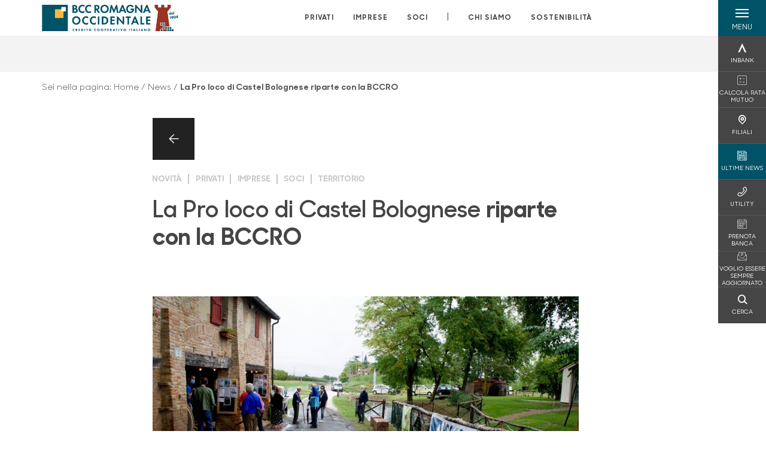

--- FILE ---
content_type: text/html; charset=utf-8
request_url: https://www.bccro.it/news/la-pro-loco-di-castel-bolognese-riparte-con-la-bccro/
body_size: 15190
content:



    <!doctype html>
    <html class="no-js" lang="it" xml:lang="it" xmlns="http://www.w3.org/1999/xhtml">
    <head>


        
    <script type="application/ld+json">
         {
         "@context": "http://schema.org",
         "@type": "NewsArticle",
        "headline": "La Pro loco di Castel Bolognese riparte con la BCCRO",
         "description": "Dopo un anno di chiusura forzata, a causa della pandemia, le attivit&#xE0; della Pro Loco di Castel Bolognese sono riprese, grazie al sostegno della BCC della Romagna Occidentale, con il concorso di poesie",
"image": "https://www.bccro.it/media/27374/festa-pignataza-proloco-castel-bolognese-2021.jpeg?width=575&height=380&v=1d8094711451e20",             "publisher": {
             "@type": "Organization",
             "name": "BCC della Romagna Occidentale",

                                 "logo": {
                                 "@type": "ImageObject",
                                 "url": "https://www.bccro.it/media/tlmbw5qk/positivo-esteso.png"
                                 }
                                 },
             "author": "BCC della Romagna Occidentale",
              "url": "https://www.bccro.it/news/la-pro-loco-di-castel-bolognese-riparte-con-la-bccro/"
             }
        </script>
    
        <script>window.dataLayer = window.dataLayer || [];</script>
            <!-- Google Tag Manager -->
            <script>
                (function (w, d, s, l, i) {
                    w[l] = w[l] || []; w[l].push({
                        'gtm.start':
                            new Date().getTime(), event: 'gtm.js'
                    }); var f = d.getElementsByTagName(s)[0],
                        j = d.createElement(s), dl = l != 'dataLayer' ? '&l=' + l : ''; j.async = true; j.src =
                            'https://www.googletagmanager.com/gtm.js?id=' + i + dl; f.parentNode.insertBefore(j, f);
                })(window, document, 'script', 'dataLayer', 'GTM-TCHHGQ4');
            </script>
            <!-- End Google Tag Manager -->

        

        <title>La Pro loco di Castel Bolognese riparte con la BCCRO - BCC della Romagna Occidentale</title>
        <meta charset="utf-8">
            <meta name="description" content="Dopo un anno di chiusura forzata, a causa della pandemia, le attivit&#xE0; della Pro Loco di Castel Bolognese sono riprese, grazie al sostegno della BCC della Romagna Occidentale, con il concorso di poesie dialettali romagnole, dal titolo &#x201C;La Pignataza&#x201D;, e con la tradizionale &#x201C;F&#xE8;sta de&#x2019; brazad&#xE8;l e del vino novello&#x201D;." />
        <meta http-equiv="X-UA-Compatible" content="IE=edge">
        <meta name="viewport" content="width=device-width,initial-scale=1">
                <meta name="google-site-verification" content="_4umhd7avcM2_0StrAGchDphuz2soNDM6RlG9IT0GiE" />

        <style>

    @font-face {
        font-family: 'Sharp Sans No1';
        src: url('/Assets/dist/fonts/SharpSansNoOne-Bold.eot');
        src: url('/Assets/dist/fonts/SharpSansNoOne-Bold.eot?#iefix') format('embedded-opentype'), url('/Assets/dist/fonts/SharpSansNoOne-Bold.woff2') format('woff2'), url('/Assets/dist/fonts/SharpSansNoOne-Bold.woff') format('woff'), url('/Assets/dist/fonts/SharpSansNoOne-Bold.ttf') format('truetype'), url('/Assets/dist/fonts/SharpSansNoOne-Bold.svg#SharpSansNoOne-Bold') format('svg');
        font-weight: bold;
        font-style: normal;
        font-display: swap;
    }

    @font-face {
        font-family: 'Sharp Sans No1';
        src: url('/Assets/dist/fonts/SharpSansNoOne-SemiBold.eot');
        src: url('/Assets/dist/fonts/SharpSansNoOne-SemiBold.eot?#iefix') format('embedded-opentype'), url('/Assets/dist/fonts/SharpSansNoOne-SemiBold.woff2') format('woff2'), url('/Assets/dist/fonts/SharpSansNoOne-SemiBold.woff') format('woff'), url('/Assets/dist/fonts/SharpSansNoOne-SemiBold.ttf') format('truetype'), url('/Assets/dist/fonts/SharpSansNoOne-SemiBold.svg#SharpSansNoOne-SemiBold') format('svg');
        font-weight: 600;
        font-style: normal;
        font-display: swap;
    }

    @font-face {
        font-family: 'Sharp Sans No1';
        src: url('/Assets/dist/fonts/SharpSansNoOne-Medium.eot');
        src: url('/Assets/dist/fonts/SharpSansNoOne-Medium.eot?#iefix') format('embedded-opentype'), url('/Assets/dist/fonts/SharpSansNoOne-Medium.woff2') format('woff2'), url('/Assets/dist/fonts/SharpSansNoOne-Medium.woff') format('woff'), url('/Assets/dist/fonts/SharpSansNoOne-Medium.ttf') format('truetype'), url('/Assets/dist/fonts/SharpSansNoOne-Medium.svg#SharpSansNoOne-Medium') format('svg');
        font-weight: 500;
        font-style: normal;
        font-display: swap;
    }

    @font-face {
        font-family: 'Sharp Sans No1';
        src: url('/Assets/dist/fonts/SharpSansNoOne-UltraThin.eot');
        src: url('/Assets/dist/fonts/SharpSansNoOne-UltraThin.eot?#iefix') format('embedded-opentype'), url('/Assets/dist/fonts/SharpSansNoOne-UltraThin.woff2') format('woff2'), url('/Assets/dist/fonts/SharpSansNoOne-UltraThin.woff') format('woff'), url('/Assets/dist/fonts/SharpSansNoOne-UltraThin.ttf') format('truetype'), url('/Assets/dist/fonts/SharpSansNoOne-UltraThin.svg#SharpSansNoOne-UltraThin') format('svg');
        font-weight: 100;
        font-style: normal;
        font-display: swap;
    }

    @font-face {
        font-family: 'Sharp Sans No1';
        src: url('/Assets/dist/fonts/SharpSansNoOne-Light.eot');
        src: url('/Assets/dist/fonts/SharpSansNoOne-Light.eot?#iefix') format('embedded-opentype'), url('/Assets/dist/fonts/SharpSansNoOne-Light.woff2') format('woff2'), url('/Assets/dist/fonts/SharpSansNoOne-Light.woff') format('woff'), url('/Assets/dist/fonts/SharpSansNoOne-Light.ttf') format('truetype'), url('/Assets/dist/fonts/SharpSansNoOne-Light.svg#SharpSansNoOne-Light') format('svg');
        font-weight: 300;
        font-style: normal;
        font-display: swap;
    }

    @font-face {
        font-family: 'Sharp Sans No1';
        src: url('/Assets/dist/fonts/SharpSansNoOne-Regular.eot');
        src: url('/Assets/dist/fonts/SharpSansNoOne-Regular.eot?#iefix') format('embedded-opentype'), url('/Assets/dist/fonts/SharpSansNoOne-Regular.woff2') format('woff2'), url('/Assets/dist/fonts/SharpSansNoOne-Regular.woff') format('woff'), url('/Assets/dist/fonts/SharpSansNoOne-Regular.ttf') format('truetype'), url('/Assets/dist/fonts/SharpSansNoOne-Regular.svg#SharpSansNoOne-Regular') format('svg');
        font-weight: normal;
        font-style: normal;
        font-display: swap;
    }
</style>

        


        
    <meta property="og:url" content="https://www.bccro.it/news/la-pro-loco-di-castel-bolognese-riparte-con-la-bccro/" />
    <meta property="og:type" content="article" />
    <meta property="og:title" content="La Pro loco di Castel Bolognese riparte con la BCCRO" />
    <meta property="og:description" content="Dopo un anno di chiusura forzata, a causa della pandemia, le attivit&#xE0; della Pro Loco di Castel Bolognese sono riprese, grazie al sostegno della BCC della Romagna Occidentale, con il concorso di poesie" />

                <meta property="og:image" content="https://www.bccro.it/media/27374/festa-pignataza-proloco-castel-bolognese-2021.jpeg?width=1200&height=630&v=1d8094711451e20" />
                

            
    <link rel="shortcut icon" type="image/x-icon" href="https://www.bccro.it/media/3481/pittogramma-positivo.png?v=3">

        <!-- styles -->


        <link rel="stylesheet" href="/Assets/dist/css/style.min.css?v=2026gen19_1152">



            <link rel="stylesheet" type="text/css" href="/css/14/BankColorStyleCss" />
            <link rel="stylesheet" href="/media/15621/custom-css-romagna-banca.css?v=2026-01-22_08-28-11-162">
        


        
        <!-- scripts -->
        <script src="/Assets/dist/js/vendor/jquery.min.js"></script>

        <script type="text/javascript">
            if (/MSIE \d|Trident.*rv:/.test(navigator.userAgent)) {
                var s = document.createElement("script");
                s.type = "text/javascript";
                s.src = "/Assets/dist/js/animate-style-fix.min.js";
                $("head").append(s);

                //custom polyfills for IE
                var polyfillScript = document.createElement("script");
                polyfillScript.type = "text/javascript";
                polyfillScript.src = "/Assets/dist/js/custom-polyfills.min.js";
                $("head").append(polyfillScript);
            }
            else {
                            var s = document.createElement("script");
                s.type = "text/javascript";
                s.src = "/Assets/dist/js/animate.min.js";
                $("head").append(s);
            }
        </script>

        <script src="/Scripts/moment.min.js"></script>
        <script src="/Scripts/moment-with-locales.min.js"></script>
        <script async src="/Assets/dist/js/vendor/date-time-picker.js"></script>
        <script async src="/Assets/dist/js/vendor/pignose.calendar.min.js"></script>
        <script async src="/Assets/dist/js/vendor/chart.min.js"></script>



        <!-- script for Accordion, refresh sidemenu area after open -->
        <script>
            'use strict';

            function setAccordionCollapseEvents(accordionId) {
                $(document).ready(function () {
                    $(accordionId).on('shown.bs.collapse',
                        function () {
                            // refresh sidemenu duration
                            refreshSidemenuDuration();
                        });
                    $(accordionId).on('hidden.bs.collapse',
                        function () {
                            // refresh sidemenu duration
                            refreshSidemenuDuration();
                        });
                });
            }
        </script>

        <script src="https://player.vimeo.com/api/player.js"></script>
        <script src="https://www.youtube.com/iframe_api"></script>


        <style>
            .rte a {
                text-decoration: underline;
            }
        </style>        
    </head>

    <body class="content-386884 template-news-page page-la-pro-loco-di-castel-bolognese-riparte-con-la-bccro page--gradient-colors" data-file-version="2026gen19_1152">

        <!-- header -->
            





<header class="no-print">

    <a href="#content" id="skipper" class="sr-only sr-only-focusable">Salta al contenuto principale</a>

    <nav class="nav__main-menu d-flex justify-content-between" aria-label="Menu Principale">
        <div class="position-relative">
            <a class="logo-link d-flex h-100 align-items-center " href="/" aria-label="Home BCC della Romagna Occidentale">
                <img height="35" class="logo px-2 py-lg-2 px-lg-0 img-fluid" src="/media/tlmbw5qk/positivo-esteso.png" alt="Logo BCC della Romagna Occidentale" />
            </a>
        </div>
        <div class="d-flex justify-content-center w-100 position-relative">
            <ul class="mb-0 p-0 position-relative h-100 d-none d-lg-flex text-center" tabindex="0" role="menu">
                            <li class="d-flex align-items-center h-100 position-relative nav__main-menu-link " role="none">
                                <a role="menuitem" href="/privati/" class="nav-size stretched-link mx-lg-2 mx-xl-3" aria-label="Apre la pagina PRIVATI">PRIVATI</a>
                            </li>
                            <li class="d-flex align-items-center h-100 position-relative nav__main-menu-link " role="none">
                                <a role="menuitem" href="/imprese/" class="nav-size stretched-link mx-lg-2 mx-xl-3" aria-label="Apre la pagina IMPRESE">IMPRESE</a>
                            </li>
                            <li class="d-flex align-items-center h-100 position-relative nav__main-menu-link " role="none">
                                <a role="menuitem" href="/soci/" class="nav-size stretched-link mx-lg-2 mx-xl-3" aria-label="Apre la pagina SOCI">SOCI</a>
                            </li>

                <li class="d-flex d-flex align-items-center h-100 position-relative" aria-hidden="true"><p class="h5 mb-0 mx-lg-2 mx-xl-3" aria-hidden="true" style="top: -2px; position: relative;">|</p></li>

                    <li role="none" class="d-flex align-items-center h-100 position-relative nav__main-menu-link ">
                        <a role="menuitem" href="/chi-siamo/" class="nav-size stretched-link mx-lg-2 mx-xl-3">CHI SIAMO</a>
                    </li>
                <li class="d-flex d-flex align-items-center h-100 position-relative nav__main-menu-link "><a href="/sostenibilita/"  class="nav-size stretched-link mx-lg-2 mx-xl-3 ">SOSTENIBILITÀ</a></li>

            </ul>
        </div>
        <div id="hamburger" class="hamburger hamburger--dx" aria-expanded="false" aria-label="Apri menu" role="button">
            <div class="hamburger-content">
                <div class="hamburger-line">
                    <span></span>
                    <span></span>
                    <span></span>
                    <span></span>
                </div>
                <span class="h6 position-absolute etichetta-menu" aria-hidden="true">MENU</span>
                <span class="h6 position-absolute etichetta-chiudi" aria-hidden="true">CHIUDI</span>
            </div>
        </div>
        <nav class="right-menu hamburger--dx right-menu--dark utility-menu" aria-label="Menu destra" tabindex="0">
            <span class="sr-only">menu destra verticale</span>
                    <div class="utility-menu__box box d-flex justify-content-center align-items-center
                          
                          ">

                        <a href="https://www.inbank.it/go/cms/08462.htm"
                             target=_blank
                            >

                            <div class="utility-menu__icon d-flex align-items-center justify-content-center flex-column w-100 h-100">
                                <p class="icon-Inbank mb-2"></p>
                                <span class="h6 text-center">INBANK</span>
                            </div>
                            <div class="utility-menu__label d-flex justify-content-end">
                                <div class="utility-menu__text d-flex justify-content-end">
                                    <span aria-hidden="true" class="h6 ">INBANK</span>
                                </div>
                            </div>
                        </a>
                    </div>
                    <div class="utility-menu__box box d-flex justify-content-center align-items-center
                          
                          ">

                        <a href="/calcola-rata/"
                            
                            >

                            <div class="utility-menu__icon d-flex align-items-center justify-content-center flex-column w-100 h-100">
                                <p class="icon-calcoli mb-2"></p>
                                <span class="h6 text-center">CALCOLA RATA MUTUO</span>
                            </div>
                            <div class="utility-menu__label d-flex justify-content-end">
                                <div class="utility-menu__text d-flex justify-content-end">
                                    <span aria-hidden="true" class="h6 ">CALCOLA RATA MUTUO</span>
                                </div>
                            </div>
                        </a>
                    </div>
                    <div class="utility-menu__box box d-flex justify-content-center align-items-center
                          
                          ">

                        <a href="/filiali/"
                            
                            >

                            <div class="utility-menu__icon d-flex align-items-center justify-content-center flex-column w-100 h-100">
                                <p class="icon-Filiali mb-2"></p>
                                <span class="h6 text-center">FILIALI</span>
                            </div>
                            <div class="utility-menu__label d-flex justify-content-end">
                                <div class="utility-menu__text d-flex justify-content-end">
                                    <span aria-hidden="true" class="h6 ">FILIALI</span>
                                </div>
                            </div>
                        </a>
                    </div>
                    <div class="utility-menu__box box d-flex justify-content-center align-items-center
                          
                          background-primary text-primary">

                        <a href="/news/"
                             target=_blank
                            >

                            <div class="utility-menu__icon d-flex align-items-center justify-content-center flex-column w-100 h-100">
                                <p class="icon-news mb-2"></p>
                                <span class="h6 text-center">ULTIME NEWS</span>
                            </div>
                            <div class="utility-menu__label d-flex justify-content-end">
                                <div class="utility-menu__text d-flex justify-content-end">
                                    <span aria-hidden="true" class="h6 background-primary text-primary">ULTIME NEWS</span>
                                </div>
                            </div>
                        </a>
                    </div>
                    <div class="utility-menu__box box d-flex justify-content-center align-items-center
                          
                          ">

                        <a href="/utility/"
                            
                            >

                            <div class="utility-menu__icon d-flex align-items-center justify-content-center flex-column w-100 h-100">
                                <p class="icon-Utility mb-2"></p>
                                <span class="h6 text-center">UTILITY</span>
                            </div>
                            <div class="utility-menu__label d-flex justify-content-end">
                                <div class="utility-menu__text d-flex justify-content-end">
                                    <span aria-hidden="true" class="h6 ">UTILITY</span>
                                </div>
                            </div>
                        </a>
                    </div>
                    <div class="utility-menu__box box d-flex justify-content-center align-items-center
                          
                          ">

                        <a href="https://bccro.prenotabanca.it/DispatchLogin.xhtml?lang=it"
                             target=_blank
                            >

                            <div class="utility-menu__icon d-flex align-items-center justify-content-center flex-column w-100 h-100">
                                <p class="icon-calendario mb-2"></p>
                                <span class="h6 text-center">PRENOTA BANCA</span>
                            </div>
                            <div class="utility-menu__label d-flex justify-content-end">
                                <div class="utility-menu__text d-flex justify-content-end">
                                    <span aria-hidden="true" class="h6 ">PRENOTA BANCA</span>
                                </div>
                            </div>
                        </a>
                    </div>
                    <div class="utility-menu__box box d-flex justify-content-center align-items-center
                          
                          ">

                        <a href="https://h5g1g.mailupclient.com/frontend/forms/Subscription.aspx?idList=18&amp;idForm=133&amp;guid=5ec7c7a8-87b8-4da0-93a2-0f2338c88b96"
                             target=_blank
                            >

                            <div class="utility-menu__icon d-flex align-items-center justify-content-center flex-column w-100 h-100">
                                <p class="icon-email mb-2"></p>
                                <span class="h6 text-center">VOGLIO ESSERE SEMPRE AGGIORNATO</span>
                            </div>
                            <div class="utility-menu__label d-flex justify-content-end">
                                <div class="utility-menu__text d-flex justify-content-end">
                                    <span aria-hidden="true" class="h6 ">VOGLIO ESSERE SEMPRE AGGIORNATO</span>
                                </div>
                            </div>
                        </a>
                    </div>
                    <div class="utility-menu__box box d-flex justify-content-center align-items-center
                          
                          ">

                        <a href="/ricerca/"
                            
                             id=Cerca>

                            <div class="utility-menu__icon d-flex align-items-center justify-content-center flex-column w-100 h-100">
                                <p class="icon-Cerca mb-2"></p>
                                <span class="h6 text-center">CERCA</span>
                            </div>
                            <div class="utility-menu__label d-flex justify-content-end">
                                <div class="utility-menu__text d-flex justify-content-end">
                                    <span aria-hidden="true" class="h6 ">CERCA</span>
                                </div>
                            </div>
                        </a>
                    </div>

        </nav>
    </nav>
    <nav class="top-menu d-none d-lg-flex justify-content-center align-items-center" aria-label="Menu secondario">
        <div class="container-fluid h-100 d-none d-lg-block">
            <div class="row h-100 align-items-center">
                <div class="col-12">
                </div>
            </div>
        </div>
    </nav>

    <div id="layer" class="layer-menu">
        <!-- layer mobile -->
        <div class="layer-menu-mobile d-block d-lg-none p-0 h-100">
            <div class="d-flex flex-column justify-content-between h-100">
                <div class="position-relative">
                    <div class="container-fluid utility-menu utility-menu-slider p-0 m-0 w-100">
                        <ul class="d-inline-flex list-unstyled m-0">
                                    <li>
                                        <a href="https://www.inbank.it/go/cms/08462.htm" class="box d-flex justify-content-center align-items-center " target=_blank>
                                            <div class="text-center">
                                                <p class="icon-Inbank mb-2"></p>
                                                <span class="h6">INBANK</span>
                                            </div>
                                        </a>
                                    </li>
                                    <li>
                                        <a href="/calcola-rata/" class="box d-flex justify-content-center align-items-center " >
                                            <div class="text-center">
                                                <p class="icon-calcoli mb-2"></p>
                                                <span class="h6">CALCOLA RATA MUTUO</span>
                                            </div>
                                        </a>
                                    </li>
                                    <li>
                                        <a href="/filiali/" class="box d-flex justify-content-center align-items-center " >
                                            <div class="text-center">
                                                <p class="icon-Filiali mb-2"></p>
                                                <span class="h6">FILIALI</span>
                                            </div>
                                        </a>
                                    </li>
                                    <li>
                                        <a href="/news/" class="box d-flex justify-content-center align-items-center " target=_blank>
                                            <div class="text-center">
                                                <p class="icon-news mb-2"></p>
                                                <span class="h6">ULTIME NEWS</span>
                                            </div>
                                        </a>
                                    </li>
                                    <li>
                                        <a href="/utility/" class="box d-flex justify-content-center align-items-center " >
                                            <div class="text-center">
                                                <p class="icon-Utility mb-2"></p>
                                                <span class="h6">UTILITY</span>
                                            </div>
                                        </a>
                                    </li>
                                    <li>
                                        <a href="https://bccro.prenotabanca.it/DispatchLogin.xhtml?lang=it" class="box d-flex justify-content-center align-items-center " target=_blank>
                                            <div class="text-center">
                                                <p class="icon-calendario mb-2"></p>
                                                <span class="h6">PRENOTA BANCA</span>
                                            </div>
                                        </a>
                                    </li>
                                    <li>
                                        <a href="https://h5g1g.mailupclient.com/frontend/forms/Subscription.aspx?idList=18&amp;idForm=133&amp;guid=5ec7c7a8-87b8-4da0-93a2-0f2338c88b96" class="box d-flex justify-content-center align-items-center " target=_blank>
                                            <div class="text-center">
                                                <p class="icon-email mb-2"></p>
                                                <span class="h6">VOGLIO ESSERE SEMPRE AGGIORNATO</span>
                                            </div>
                                        </a>
                                    </li>
                                    <li>
                                        <a href="/ricerca/" class="box d-flex justify-content-center align-items-center " >
                                            <div class="text-center">
                                                <p class="icon-Cerca mb-2"></p>
                                                <span class="h6">CERCA</span>
                                            </div>
                                        </a>
                                    </li>
                        </ul>
                    </div>
                    <div class="position-relative">
                        <div class="layer-menu-mobile-content">
                            <div class="accordion-sezioni" id="accordion-sezioni">
                                        <div class="accordion-sezioni-header" id="accordion-sezioni-heading-5365">
                                            <p class="h4">
                                                <button  data-toggle="collapse" data-target="#accordion-sezioni-collapse-5365" aria-expanded="true"
                                                        aria-controls="accordion-sezioni-collapse-5365">

                                                    Privati
                                                    <span class="icon-ctrl-right accordion-sezioni-header__icon"></span>

                                                </button>
                                            </p>
                                        </div>
                                        <div id="accordion-sezioni-collapse-5365" class="collapse col-12" role="region"
                                            aria-labelledby="accordion-sezioni-heading-5365"
                                            data-parent="#accordion-sezioni">
                                            <div class="accordion-sezioni-body">
                                                <ul class="m-0">
                                                    <!-- link home -->
                                                    <li><a class="h4" href="/privati/">Privati</a></li>

                                                            <li>
                                                                    <a href="/privati/conti-e-depositi/" class="h4">Conti</a>
                                                            </li>
                                                            <li>
                                                                    <a href="/privati/carte/" class="h4">Carte</a>
                                                            </li>
                                                            <li>
                                                                    <a href="/privati/finanziamenti/" class="h4">Finanziamenti</a>
                                                            </li>
                                                            <li>
                                                                    <a href="/privati/investimenti/" class="h4">Investimenti</a>
                                                            </li>
                                                            <li>
                                                                    <a href="/privati/previdenza/" class="h4">Previdenza</a>
                                                            </li>
                                                            <li>
                                                                    <a href="/privati/assicurazioni/" class="h4">Assicurazioni</a>
                                                            </li>
                                                            <li>
                                                                    <a href="/privati/inbank/" class="h4">Inbank</a>
                                                            </li>
                                                            <li>
                                                                    <a href="/privati/servizi/" class="h4">Servizi</a>
                                                            </li>
                                                            <li>
                                                                    <a href="/privati/convenzioni-clienti/" class="h4">Convenzioni Clienti</a>
                                                            </li>
                                                </ul>
                                            </div>
                                        </div>
                                        <div class="accordion-sezioni-header" id="accordion-sezioni-heading-5443">
                                            <p class="h4">
                                                <button  data-toggle="collapse" data-target="#accordion-sezioni-collapse-5443" aria-expanded="true"
                                                        aria-controls="accordion-sezioni-collapse-5443">

                                                    Imprese
                                                    <span class="icon-ctrl-right accordion-sezioni-header__icon"></span>

                                                </button>
                                            </p>
                                        </div>
                                        <div id="accordion-sezioni-collapse-5443" class="collapse col-12" role="region"
                                            aria-labelledby="accordion-sezioni-heading-5443"
                                            data-parent="#accordion-sezioni">
                                            <div class="accordion-sezioni-body">
                                                <ul class="m-0">
                                                    <!-- link home -->
                                                    <li><a class="h4" href="/imprese/">Imprese</a></li>

                                                            <li>
                                                                    <a href="/imprese/servizi-digitali/" class="h4">Servizi digitali</a>
                                                            </li>
                                                            <li>
                                                                    <a href="/imprese/conti-e-carte/" class="h4">Conti e carte</a>
                                                            </li>
                                                            <li>
                                                                    <a href="/imprese/finanziamenti/" class="h4">Finanziamenti</a>
                                                            </li>
                                                            <li>
                                                                    <a href="/imprese/estero/" class="h4">Estero</a>
                                                            </li>
                                                            <li>
                                                                    <a href="/imprese/investimenti/" class="h4">Investimenti</a>
                                                            </li>
                                                            <li>
                                                                    <a href="/imprese/assicurazioni/" class="h4">Assicurazioni</a>
                                                            </li>
                                                            <li>
                                                                    <a href="/imprese/pnrr/" class="h4">PNRR</a>
                                                            </li>
                                                            <li>
                                                                    <a href="/imprese/pos/" class="h4">POS</a>
                                                            </li>
                                                            <li>
                                                                    <a href="/imprese/agribusiness/" class="h4">Agribusiness</a>
                                                            </li>
                                                </ul>
                                            </div>
                                        </div>
                                        <div class="accordion-sezioni-header" id="accordion-sezioni-heading-5482">
                                            <p class="h4">
                                                <button  data-toggle="collapse" data-target="#accordion-sezioni-collapse-5482" aria-expanded="true"
                                                        aria-controls="accordion-sezioni-collapse-5482">

                                                    Soci
                                                    <span class="icon-ctrl-right accordion-sezioni-header__icon"></span>

                                                </button>
                                            </p>
                                        </div>
                                        <div id="accordion-sezioni-collapse-5482" class="collapse col-12" role="region"
                                            aria-labelledby="accordion-sezioni-heading-5482"
                                            data-parent="#accordion-sezioni">
                                            <div class="accordion-sezioni-body">
                                                <ul class="m-0">
                                                    <!-- link home -->
                                                    <li><a class="h4" href="/soci/">Soci</a></li>

                                                            <li>
                                                                    <a href="/soci/come-diventare/" class="h4">Come diventare</a>
                                                            </li>
                                                            <li>
                                                                    <a href="/soci/diritti-e-doveri/" class="h4">Diritti e Doveri</a>
                                                            </li>
                                                            <li>
                                                                    <a href="/soci/prodotti/" class="h4">Prodotti</a>
                                                            </li>
                                                            <li>
                                                                    <a href="/soci/assemblea/" class="h4">Assemblea</a>
                                                            </li>
                                                            <li>
                                                                    <a href="/soci/bcc-dialoghi/" class="h4">BCC dialoghi</a>
                                                            </li>
                                                </ul>
                                            </div>
                                        </div>
                                
                            </div>
                            <div class="accordion-sezioni" id="accordion-chi-siamo">
                                    <div class="accordion-sezioni-header" id="accordion-sezioni-heading-5489">
                                        <p class="h4">
                                            <button data-toggle="collapse" data-target="#accordion-sezioni-collapse-5489" aria-expanded="true"
                                                    aria-controls="accordion-sezioni-collapse-5489">

                                                Chi siamo
                                                <span class="icon-ctrl-right accordion-sezioni-header__icon"></span>

                                            </button>
                                        </p>

                                    </div>
                                    <div id="accordion-sezioni-collapse-5489" class="collapse col-12" role="region"
                                        aria-labelledby="accordion-sezioni-heading-5489"
                                        data-parent="#accordion-chi-siamo">
                                        <div class="accordion-sezioni-body">
                                            <ul class="m-0">
                                                <!-- link home -->
                                                <li><a class="h4" href="/chi-siamo/">Chi siamo</a></li>
                                                        <li>
                                                                <a href="/chi-siamo/risultati/" class="h4">Risultati</a>
                                                        </li>
                                                        <li>
                                                                <a href="/chi-siamo/governance/" class="h4">Governance</a>
                                                        </li>
                                                        <li>
                                                                <a href="/chi-siamo/organi-sociali-e-direzione/" class="h4">Organi sociali e Direzione</a>
                                                        </li>
                                                        <li>
                                                                <a href="/chi-siamo/iniziative/" class="h4">Iniziative</a>
                                                        </li>
                                                        <li>
                                                                <a href="/chi-siamo/codice-etico/" class="h4">Codice Etico</a>
                                                        </li>
                                                        <li>
                                                                <a href="/chi-siamo/la-nostra-storia/" class="h4">La nostra Storia</a>
                                                        </li>
                                                        <li>
                                                                <a href="/chi-siamo/ufficio-stampa/" class="h4">Ufficio Stampa</a>
                                                        </li>
                                                        <li>
                                                                <a href="/chi-siamo/terra-comune-di-bccro/" class="h4">Terra Comune di BCCRO</a>
                                                        </li>
                                                        <li>
                                                                <a href="/chi-siamo/la-carta-dei-valori-della-bccro/" class="h4">La Carta dei Valori della BCCRO</a>
                                                        </li>

                                            </ul>
                                        </div>
                                    </div>
                                <div class="menu-informativo"><a class="h4" href="/sostenibilita/" >Sostenibilità</a></div>
                            </div>
                            <div class="menu-informativo">
                                                <a class="h4" href="/news/">News</a>
                                                <a class="h4" href="/contatti/">Contatti</a>
                                                <a class="h4" href="/lavora-con-noi/">Lavora con noi</a>
                            </div>
                        </div>
                        <div class="submenu-layer">
                        </div>
                    </div>
                </div>

                <div class="container informazioni-banca">

                    <div class="row my-4">
                        <div class="col-12">
                                <p class="nome-banca h4 h-bold text-primary-2 mb-2">BCC della Romagna Occidentale</p>
                                    <p class="text-dark mb-2">
                                        Piazza Manfredo Fanti, 17 <br />
                                        48014,  Castel Bolognese,  RA,  Italia
                                    </p>
                                    <p class="text-dark d-block mb-2">
                                        Telefono:&nbsp;
0546659111                                    </p>
                                    <p class="text-dark mb-2">
                                        E-mail:&nbsp;
<a class="no-underline" href="mailto:info@bccro.it" title="e-mail">info@bccro.it</a>                                    </p>
                                    <p class="text-dark mb-2">
                                        PEC:&nbsp;
<a class="no-underline" href="mailto:segreteria.generale@postacer.romagna-occ.bcc.it" title="pec">segreteria.generale@postacer.romagna-occ.bcc.it</a>                                    </p>
                                    <ul class="list-unstyled m-0 pt-1">
                                                <li class="d-inline-block">
                                                    <a href="https://www.facebook.com/bccromagnaoccidentale/" target="_blank"
                                                       class="text-primary-2 mr-3 text-center" aria-label="pagina facebook">
                                                        <span class="icon-facebook social-icon"></span>
                                                    </a>
                                                </li>
                                                <li class="d-inline-block">
                                                    <a href="https://www.youtube.com/channel/UCv4XpX7ZVqHO6M-lDXPBYaQ" target="_blank"
                                                       class="text-primary-2 mr-3 text-center" aria-label="canale youtube">
                                                        <span class="icon-Youtube social-icon"></span>
                                                    </a>
                                                </li>
                                                <li class="d-inline-block">
                                                    <a href="https://www.instagram.com/terracomunedibccro" target="_blank"
                                                       class="text-primary-2 mr-3 text-center" aria-label="pagina instagram">
                                                        <span class="icon-instagram social-icon"></span>
                                                    </a>
                                                </li>
                                    </ul>
                        </div>
                    </div>
                </div>
            </div>
        </div>

        <!-- layer desktop -->
        <div class="container-fluid d-none d-lg-block layer-menu-desktop h-100 m-0 p-0">
            <div class="row row-cols-4 h-100">
                <div class="col col--padding d-flex flex-column justify-content-between" style="background-color: white;">
                    <ul class="layer-menu-desktop__menu p-0 m-0 nav flex-column nav-pills" id="v-pills-tab" role="menu">
                                <li role="none">
                                    <a class="h2 nav-tab-link " id="v-pills-5365-tab" role="menuitem" aria-label="Apre la pagina Privati" data-toggle="pill" href="#v-pills-5365" aria-controls="v-pills-5365">Privati</a>
                                </li>
                                <li role="none">
                                    <a class="h2 nav-tab-link " id="v-pills-5443-tab" role="menuitem" aria-label="Apre la pagina Imprese" data-toggle="pill" href="#v-pills-5443" aria-controls="v-pills-5443">Imprese</a>
                                </li>
                                <li role="none">
                                    <a class="h2 nav-tab-link " id="v-pills-5482-tab" role="menuitem" aria-label="Apre la pagina Soci" data-toggle="pill" href="#v-pills-5482" aria-controls="v-pills-5482">Soci</a>
                                </li>
                        

                        <!-- about us menu-->
                            <li class="hamburger-menu-divider bg-dark"></li>
                            <li class="layer-menu-desktop__header m-0" role="none">
                                <a class="h2 nav-tab-link "
                                   id="v-pills-5489-tab"
                                   data-toggle="pill"
                                   href="#v-pills-5489"
                                   role="menuitem"
                                   aria-label="Apre la pagina Chi siamo"
                                   aria-controls="v-pills-5489">Chi siamo</a>
                            </li>
                        <li role="menu"><a href="#v-pills-498097ab-ed28-4e31-9730-d5d31e6886d4" class="h2 nav-tab-link fake-link" id="v-pills-498097ab-ed28-4e31-9730-d5d31e6886d4-tab" data-toggle="pill" role="menuitem" aria-controls="v-pills-498097ab-ed28-4e31-9730-d5d31e6886d4-tab" data-page-url="/sostenibilita/" >Sostenibilità</a></li>
                        <!-- Links under about us-->
                            <li role="none" class="hamburger-menu-divider bg-dark"></li>
                                        <li class="layer-menu-desktop__information-menu" role="none">
                                            <a href="#v-pills-5502"
                                               class="h2 nav-tab-link active fake-link"
                                               id="v-pills-5502-tab"
                                               data-toggle="pill"
                                               role="menuitem"
                                               aria-label="Apre la pagina News"
                                               aria-controls="v-pills-5502"
                                               data-page-url="/news/">News</a>
                                        </li>
                                        <li class="layer-menu-desktop__information-menu" role="none">
                                            <a href="#v-pills-5506"
                                               class="h2 nav-tab-link  fake-link"
                                               id="v-pills-5506-tab"
                                               data-toggle="pill"
                                               role="menuitem"
                                               aria-label="Apre la pagina Contatti"
                                               aria-controls="v-pills-5506"
                                               data-page-url="/contatti/">Contatti</a>
                                        </li>
                                        <li class="layer-menu-desktop__information-menu" role="none">
                                            <a href="#v-pills-5507"
                                               class="h2 nav-tab-link  fake-link"
                                               id="v-pills-5507-tab"
                                               data-toggle="pill"
                                               role="menuitem"
                                               aria-label="Apre la pagina Lavora con noi"
                                               aria-controls="v-pills-5507"
                                               data-page-url="/lavora-con-noi/">Lavora con noi</a>
                                        </li>
                    </ul>

                    <div class="row layer-menu-desktop__bank-info mt-5">
                        <div class="col">
                            <!--bank informations-->
                                <small class="text-medium text-primary-2 d-block mb-2 layer-menu-desktop__bank-info__title">BCC della Romagna Occidentale</small>
                                    <small class="text-medium d-block mb-2">
                                        Piazza Manfredo Fanti, 17 <br />
                                        48014,  Castel Bolognese,  RA,  Italia
                                    </small>
                                    <small class="text-dark d-block pb-2">
                                        Telefono:&nbsp;
0546659111                                    </small>
                                    <small class="text-dark d-block pb-2">
                                        E-mail:&nbsp;
info@bccro.it                                    </small>
                                    <small class="text-dark d-block pb-2">
                                        PEC:&nbsp;
segreteria.generale@postacer.romagna-occ.bcc.it                                    </small>

                            <!-- social links-->
                                <ul class="p-0 mt-3">
                                            <li class="d-inline-block">
                                                <a href="https://www.facebook.com/bccromagnaoccidentale/" target="_blank" class="text-primary-2 mr-3" aria-label="pagina facebook">
                                                    <span class="icon-facebook"></span>
                                                </a>
                                            </li>
                                            <li class="d-inline-block">
                                                <a href="https://www.youtube.com/channel/UCv4XpX7ZVqHO6M-lDXPBYaQ" target="_blank" class="text-primary-2 mr-3" aria-label="canale youtube">
                                                    <span class="icon-Youtube"></span>
                                                </a>
                                            </li>
                                            <li class="d-inline-block">
                                                <a href="https://www.instagram.com/terracomunedibccro" target="_blank" class="text-primary-2 mr-3" aria-label="pagina instagram">
                                                    <span class="icon-instagram"></span>
                                                </a>
                                            </li>
                                </ul>
                        </div>
                    </div>

                    <div class="layer-menu-desktop__logo">
                        <img class="logo img-fluid" src="/media/tlmbw5qk/positivo-esteso.png" alt="Logo BCC della Romagna Occidentale" title="Logo BCC della Romagna Occidentale" aria-label="Logo BCC della Romagna Occidentale" />
                    </div>

                </div>
                <div class="col-6 col--padding bg-gray-light">
                    <!-- tabs content-->
                    <div class="tab-content" id="v-pills-tabContent">
                        <!-- Links under about us-->
                                        <div class="tab-pane active"
                                             id="v-pills-5502"
                                             role="tabpanel"
                                             aria-labelledby="v-pills-5502-tab">
                                            <p>&nbsp;</p>
                                        </div>
                                        <div class="tab-pane "
                                             id="v-pills-5506"
                                             role="tabpanel"
                                             aria-labelledby="v-pills-5506-tab">
                                            <p>&nbsp;</p>
                                        </div>
                                        <div class="tab-pane "
                                             id="v-pills-5507"
                                             role="tabpanel"
                                             aria-labelledby="v-pills-5507-tab">
                                            <p>&nbsp;</p>
                                        </div>

                                <div class="tab-pane "
                                     id="v-pills-5365"
                                     role="tabpanel"
                                     aria-labelledby="v-pills-5365-tab">
                                    <div class="container">
                                        <div class="row">
                                            <!-- products -->
                                            <div class="col-6 p-0">
                                                <ul class="p-0 m-0">
                                                                <li class="mb-3">
                                                                        <a class="h3 " href="/privati/conti-e-depositi/">Conti</a>
                                                                </li>
                                                                <li class="mb-3">
                                                                        <a class="h3 " href="/privati/carte/">Carte</a>
                                                                </li>
                                                                <li class="mb-3">
                                                                        <a class="h3 " href="/privati/finanziamenti/">Finanziamenti</a>
                                                                </li>
                                                                <li class="mb-3">
                                                                        <a class="h3 " href="/privati/investimenti/">Investimenti</a>
                                                                </li>
                                                                <li class="mb-3">
                                                                        <a class="h3 " href="/privati/previdenza/">Previdenza</a>
                                                                </li>
                                                                <li class="mb-3">
                                                                        <a class="h3 " href="/privati/assicurazioni/">Assicurazioni</a>
                                                                </li>
                                                                <li class="mb-3">
                                                                        <a class="h3 " href="/privati/inbank/">Inbank</a>
                                                                </li>
                                                                <li class="mb-3">
                                                                        <a class="h3 " href="/privati/servizi/">Servizi</a>
                                                                </li>
                                                                <li class="mb-3">
                                                                        <a class="h3 " href="/privati/convenzioni-clienti/">Convenzioni Clienti</a>
                                                                </li>
                                                </ul>
                                            </div>
                                            <!-- mondi -->
                                        </div>
                                    </div>
                                </div>
                                <div class="tab-pane "
                                     id="v-pills-5443"
                                     role="tabpanel"
                                     aria-labelledby="v-pills-5443-tab">
                                    <div class="container">
                                        <div class="row">
                                            <!-- products -->
                                            <div class="col-6 p-0">
                                                <ul class="p-0 m-0">
                                                                <li class="mb-3">
                                                                        <a class="h3 " href="/imprese/servizi-digitali/">Servizi digitali</a>
                                                                </li>
                                                                <li class="mb-3">
                                                                        <a class="h3 " href="/imprese/conti-e-carte/">Conti e carte</a>
                                                                </li>
                                                                <li class="mb-3">
                                                                        <a class="h3 " href="/imprese/finanziamenti/">Finanziamenti</a>
                                                                </li>
                                                                <li class="mb-3">
                                                                        <a class="h3 " href="/imprese/estero/">Estero</a>
                                                                </li>
                                                                <li class="mb-3">
                                                                        <a class="h3 " href="/imprese/investimenti/">Investimenti</a>
                                                                </li>
                                                                <li class="mb-3">
                                                                        <a class="h3 " href="/imprese/assicurazioni/">Assicurazioni</a>
                                                                </li>
                                                                <li class="mb-3">
                                                                        <a class="h3 " href="/imprese/pnrr/">PNRR</a>
                                                                </li>
                                                                <li class="mb-3">
                                                                        <a class="h3 " href="/imprese/pos/">POS</a>
                                                                </li>
                                                                <li class="mb-3">
                                                                        <a class="h3 " href="/imprese/agribusiness/">Agribusiness</a>
                                                                </li>
                                                </ul>
                                            </div>
                                            <!-- mondi -->
                                        </div>
                                    </div>
                                </div>
                                <div class="tab-pane "
                                     id="v-pills-5482"
                                     role="tabpanel"
                                     aria-labelledby="v-pills-5482-tab">
                                    <div class="container">
                                        <div class="row">
                                            <!-- products -->
                                            <div class="col-6 p-0">
                                                <ul class="p-0 m-0">
                                                                <li class="mb-3">
                                                                        <a class="h3 " href="/soci/come-diventare/">Come diventare</a>
                                                                </li>
                                                                <li class="mb-3">
                                                                        <a class="h3 " href="/soci/diritti-e-doveri/">Diritti e Doveri</a>
                                                                </li>
                                                                <li class="mb-3">
                                                                        <a class="h3 " href="/soci/prodotti/">Prodotti</a>
                                                                </li>
                                                                <li class="mb-3">
                                                                        <a class="h3 " href="/soci/assemblea/">Assemblea</a>
                                                                </li>
                                                                <li class="mb-3">
                                                                        <a class="h3 " href="/soci/bcc-dialoghi/">BCC dialoghi</a>
                                                                </li>
                                                </ul>
                                            </div>
                                            <!-- mondi -->
                                        </div>
                                    </div>
                                </div>

                        

                            <div class="tab-pane " id="v-pills-5489" role="tabpanel" aria-labelledby="v-pills-5489-tab">
                                <div class="container">
                                    <div class="row">
                                        <!-- about us children-->
                                        <div class="col-6 p-0">
                                            <ul class="p-0 m-0">
                                                        <li class="mb-3">
                                                                <a href="/chi-siamo/risultati/" class="h3 ">Risultati</a>
                                                        </li>
                                                        <li class="mb-3">
                                                                <a href="/chi-siamo/governance/" class="h3 ">Governance</a>
                                                        </li>
                                                        <li class="mb-3">
                                                                <a href="/chi-siamo/organi-sociali-e-direzione/" class="h3 ">Organi sociali e Direzione</a>
                                                        </li>
                                                        <li class="mb-3">
                                                                <a href="/chi-siamo/iniziative/" class="h3 ">Iniziative</a>
                                                        </li>
                                                        <li class="mb-3">
                                                                <a href="/chi-siamo/codice-etico/" class="h3 ">Codice Etico</a>
                                                        </li>
                                                        <li class="mb-3">
                                                                <a href="/chi-siamo/la-nostra-storia/" class="h3 ">La nostra Storia</a>
                                                        </li>
                                                        <li class="mb-3">
                                                                <a href="/chi-siamo/ufficio-stampa/" class="h3 ">Ufficio Stampa</a>
                                                        </li>
                                                        <li class="mb-3">
                                                                <a href="/chi-siamo/terra-comune-di-bccro/" class="h3 ">Terra Comune di BCCRO</a>
                                                        </li>
                                                        <li class="mb-3">
                                                                <a href="/chi-siamo/la-carta-dei-valori-della-bccro/" class="h3 ">La Carta dei Valori della BCCRO</a>
                                                        </li>
                                            </ul>
                                        </div>
                                    </div>
                                </div>
                            </div>

                        <div class="tab-pane" id="v-pills-498097ab-ed28-4e31-9730-d5d31e6886d4" role="tabpanel" aria-labelledby="v-pills-498097ab-ed28-4e31-9730-d5d31e6886d4-tab"><p>&nbsp;</p></div>
                    </div>
                </div>
                <div class="col col--padding layer-menu-desktop__menu-servizi" style="background-color: #515556;">
                                    <a href="https://www.inbank.it/go/cms/08462.htm" class="mb-5" target=_blank title="Inbank">
                                        <p class="h3 mb-3 text-highlight">Inbank</p>
                                        <p class="text-white">Accedi al tuo Inbank, la tua banca in un click</p>
                                        <span class="icon icon-freccia text-white" role="none"></span>
                                    </a>
                                    <a href="/calcola-rata/" class="mb-5"  title="Calcola rata mutuo">
                                        <p class="h3 mb-3 text-highlight">Calcola rata mutuo</p>
                                        <p class="text-white"></p>
                                        <span class="icon icon-freccia text-white" role="none"></span>
                                    </a>
                                    <a href="/filiali/" class="mb-5"  title="Filiali">
                                        <p class="h3 mb-3 text-highlight">Filiali</p>
                                        <p class="text-white">Accedi all&#x27;elenco completo delle filiali della banca</p>
                                        <span class="icon icon-freccia text-white" role="none"></span>
                                    </a>
                                    <a href="/news/" class="mb-5" target=_blank title="Ultime News">
                                        <p class="h3 mb-3 text-highlight">Ultime News</p>
                                        <p class="text-white">Scopri le ultime news sulla comunit&#xE0; della BCCRO</p>
                                        <span class="icon icon-freccia text-white" role="none"></span>
                                    </a>
                                    <a href="/utility/" class="mb-5"  title="Utility">
                                        <p class="h3 mb-3 text-highlight">Utility</p>
                                        <p class="text-white">Consulta tutti i numeri utili</p>
                                        <span class="icon icon-freccia text-white" role="none"></span>
                                    </a>
                                    <a href="https://bccro.prenotabanca.it/DispatchLogin.xhtml?lang=it" class="mb-5" target=_blank title="Prenota banca">
                                        <p class="h3 mb-3 text-highlight">Prenota banca</p>
                                        <p class="text-white"></p>
                                        <span class="icon icon-freccia text-white" role="none"></span>
                                    </a>
                                    <a href="https://h5g1g.mailupclient.com/frontend/forms/Subscription.aspx?idList=18&amp;idForm=133&amp;guid=5ec7c7a8-87b8-4da0-93a2-0f2338c88b96" class="mb-5" target=_blank title="Voglio essere sempre aggiornato">
                                        <p class="h3 mb-3 text-highlight">Voglio essere sempre aggiornato</p>
                                        <p class="text-white"></p>
                                        <span class="icon icon-freccia text-white" role="none"></span>
                                    </a>
                </div>
            </div>
        </div>

    </div>

    <div id="scrollProgressContainer">
        <div id="scrollProgressBar"></div>
    </div>

</header>

<section class="print pt-5 pb-3">
    <div class="container-fuid">
        <div class="container container-custom-width">
            <img class="logo img-fluid" src="/media/tlmbw5qk/positivo-esteso.png" alt="Logo BCC della Romagna Occidentale" title="Logo BCC della Romagna Occidentale" aria-label="Logo BCC della Romagna Occidentale" />
        </div>
    </div>
</section>

<script>
    'use strict';

    (function ($) {
        $(function () {
            $(document).ready(function () {
                var $navBar = $('#user-area-menu');

                if ($navBar && $navBar.length > 0) {
                    $('body').addClass('has-user-area-menu');
                }
            });
        });
        $(document).ready(function () {
            $("#skipper").click(function () {
                var href = $($(this).attr("href"));
                var targetElement = $(href);
                targetElement.attr('tabindex', '-1');
                targetElement.focus();

            });
        });

    })(jQuery);
</script>


        <section id="content" role="main">
                    <div class="container-fluid d-lg-block container-breadcrumb">
                        <div class="container container-custom-width ">
                            <div class="row">
                                <div class="col-12 text-left pl-0">
                                    <div class="pt-2 pr-lg-5">
                                            <div class="p breadcrumb-cms mt-2 mb-3">
       Sei nella pagina:
                <a href="/" class="p">Home</a>
                <span aria-hidden="true"> / </span><a href="/news/" class="p">News</a>
        <span aria-hidden="true"> / </span>
        <strong>La Pro loco di Castel Bolognese riparte con la BCCRO</strong>
    </div>

                                    </div>
                                </div>
                            </div>
                        </div>
                    </div>
            
<section>
    <div class="news_page">


        <div class="container container-custom-width pb-5">

            <div class="row pr-lg-5 pb-3 pb-md-5 justify-content-md-center">

                <div class="col-12 col-lg-9 col-xl-8 my-2 my-lg-4 d-flex align-items-center">
                        <div class="back-button-container">
                            <div role="button" class="btn-backto_news" onclick="backToNews()" aria-label="torna alle news">
                                <span role="presentation" class="icon-freccia-left"></span>
                            </div>
                        </div>
                </div>



                    <div class="col-12 col-lg-9 col-xl-8 mb-3">
                        <div class="news-categories  d-flex flex-wrap" style="color: #595959;">

                                    <span class="news-categories__category  h5 font-weight-bold mb-2">
                                        Novit&#xE0;
                                    </span>
                                    <span class="news-categories__category  h5 font-weight-bold mb-2">
                                        Privati
                                    </span>
                                    <span class="news-categories__category  h5 font-weight-bold mb-2">
                                        Imprese
                                    </span>
                                    <span class="news-categories__category  h5 font-weight-bold mb-2">
                                        Soci
                                    </span>
                                    <span class="news-categories__category  h5 font-weight-bold mb-2">
                                        Territorio
                                    </span>
                        </div>
                    </div>
                <div class="col-10 col-md-12 col-lg-9 col-xl-8 pb-5">
                    <h1 class="h1 pb-4 font-weight-bold">
                        <strong>La Pro loco di Castel Bolognese</strong> riparte con la BCCRO
                    </h1>

                </div>


                    <div class="col-12 col-lg-9 col-xl-8 pb-2">
                                <img class="img-fluid lazyimage w-100" src="/media/27374/festa-pignataza-proloco-castel-bolognese-2021.jpeg?width=1170&height=650&v=1d8094711451e20&quality=30" alt="Festa Pignataza Proloco Castel Bolognese 2021" data-image-path="/media/27374/festa-pignataza-proloco-castel-bolognese-2021.jpeg?width=1170&height=650&v=1d8094711451e20" />

                    </div>
            </div>
            <!-- content -->
            <div class="row pr-lg-5 justify-content-md-center">

                <div class="col-12 col-lg-9 col-xl-8">
                    <div class="p  rte-property">
                        <p style="text-align: justify;">Dopo un anno di chiusura forzata, a causa della pandemia, le attività della Pro Loco di Castel Bolognese sono riprese, grazie al sostegno della BCC della Romagna Occidentale, con il concorso di poesie dialettali romagnole, dal titolo “La Pignataza”, e con la tradizionale “Fèsta de’ brazadèl e del vino novello”. Una tradizione che si rinnova da venticinque edizioni e che ha sempre visto la BCCRO al fianco dell’associazione.</p>
<p style="text-align: justify;"> </p>
<p style="text-align: justify;">“<em>Gli eventi organizzati abitualmente dalla Pro loco sono numerosi</em> - <strong>racconta Daniele Bambi, presidente dell’associazione</strong> -, <em>così come le attività delle altre associazioni del territorio che ci vedono coinvolti indirettamente. Questo crea partecipazione e coesione sociale, così come si è visto anche durante i periodi di lockdown, durante i quali in tanti, senza nulla chiedere, si sono mossi per dare una mano alla città e alle famiglie. In tutto ciò il ruolo della BCC della Romagna Occidentale, che da sempre è al nostro fianco, è quello di rafforzare questi legami dando sicurezza economica al volontariato e offrendo la propria presenza durante le attività comunitarie. Il legame della banca con la città è molto forte e si percepisce</em>”.</p>
<p style="text-align: justify;"> </p>
<p style="text-align: justify;">“<em>Riteniamo molto importante quanto è stato fatto in questi mesi per offrire alla città delle occasioni di ritrovo e di svago, in questi tempi decisamente incerti e non privi di preoccupazioni a causa del perdurare della minaccia pandemica. L’impegno di tanti castellani ha mostrato la voglia di tenere viva la socialità. Sono aspetti valoriali importanti e identitari di una comunità coesa e forte alla quale, come BCC locale che qui ha la sua sede principale, siamo orgogliosi di appartenere</em>”, <strong>afferma Luigi Cimatti, presidente della BCC della Romagna Occidentale</strong>.</p>
                    </div>
                </div>
            </div>




            <div class="row py-5 pr-lg-5 justify-content-md-center">
                <div class="col-12 col-lg-9 col-xl-8">
                    <div class="d-flex justify-content-between">
                        <div class="d-flex flex-wrap">
                        </div>
                            <div class="no-print">
                                

<div class="social-share-buttons py-2">
    <div class="main-btn h5"><i role="button" aria-label="pulsante icone social" tabindex="0" aria-expanded="false" class="icon-share"></i>share</div>
    <div class="social-btns" style="display: none;">
        <ul class="social-links">
            <li>
                <a id="share-facebook" tabindex="-1" href="https://www.facebook.com/sharer.php?u=https://www.bccro.it/news/la-pro-loco-di-castel-bolognese-riparte-con-la-bccro/" class="icon-facebook social-icon" target="_blank" title="facebook" aria-label="Condividi su facebook">
                </a>
            </li>
            <li>
                <a id="share-twitter" tabindex="-1" href="https://twitter.com/intent/tweet?url=https://www.bccro.it/news/la-pro-loco-di-castel-bolognese-riparte-con-la-bccro/&text=&hashtags=" class="icon-Twitter social-icon" target="_blank" title="Twitter" aria-label="Condividi su Twitter">
                </a>
            </li>
            <li>
                <a id="share-linkedin" tabindex="-1" href="https://www.linkedin.com/shareArticle?mini=true&url=https://www.bccro.it/news/la-pro-loco-di-castel-bolognese-riparte-con-la-bccro/&title=&summary=&source=" class="icon-linkedin social-icon" target="_blank" title="linkedin" aria-label="Condividi su Linkedin">
                </a>
            </li>
        </ul>
    </div>
</div>
                            </div>
                    </div>
                </div>
            </div>

            <!-- original page grid-->

            <!-- grid of reference content (the current page)-->
            
        </div>
    </div>
</section>


    <section class="py-3 py-lg-5">
        <div class="container container-custom-width pb-5 bannerLayout">
            <div class="row row-eq-height">
                <div class="col-12">
                    <h2 class="font-weight-bold pb-5">Ti potrebbe interessare anche:</h2>
                </div>
                    <div class="col-12 col-lg-6 col-xl-4 pb-4">

                        <a class="stretched-link" href="/news/nel-2025-abbiamo-acquistato-il-100-dellenergia-da-fonti-rinnovabili/" aria-label="/news/nel-2025-abbiamo-acquistato-il-100-dellenergia-da-fonti-rinnovabili/">
                            <span class="sr-only">/news/nel-2025-abbiamo-acquistato-il-100-dellenergia-da-fonti-rinnovabili/</span>
                        </a>

                        <div class="bg-gray-light h-100 position-relative d-flex flex-column justify-content-between">


                            <div class="px-4 py-4 py-lg-5 d-flex flex-column justify-content-center">
                                    <div class="h3 mb-3 pb-1 ellipse-text">
                                        <p>Nel 2025 abbiamo acquistato il 100% dell'energia da <strong>fonti rinnovabili</strong></p>
                                    </div>
                                    <div class="ellipse-text"><p>Il nostro impegno per la sostenibilità ambientale, diventando punto di riferimento per un territorio comune.</p>
<p>&nbsp;</p></div>
                            </div>

                            <div class="d-flex justify-content-end">
                                <div class="arrow-link" role="button" aria-label="Scopri di più" tabindex="0">
                                    <span class="icon-freccia" role="presentation"></span>
                                </div>
                            </div>
                        </div>
                    </div>
                    <div class="col-12 col-lg-6 col-xl-4 pb-4">

                        <a class="stretched-link" href="/news/pro-loco-di-dozza-un-anno-di-eventi-per-valorizzare-il-borgo-con-il-sostegno-della-bcc-romagna-occidentale/" aria-label="/news/pro-loco-di-dozza-un-anno-di-eventi-per-valorizzare-il-borgo-con-il-sostegno-della-bcc-romagna-occidentale/">
                            <span class="sr-only">/news/pro-loco-di-dozza-un-anno-di-eventi-per-valorizzare-il-borgo-con-il-sostegno-della-bcc-romagna-occidentale/</span>
                        </a>

                        <div class="bg-gray-light h-100 position-relative d-flex flex-column justify-content-between">


                            <div class="px-4 py-4 py-lg-5 d-flex flex-column justify-content-center">
                                    <div class="h3 mb-3 pb-1 ellipse-text">
                                        <p>Pro Loco di Dozza: un anno di eventi per valorizzare il borgo, con il sostegno della BCC Romagna Occidentale</p>
                                    </div>
                            </div>

                            <div class="d-flex justify-content-end">
                                <div class="arrow-link" role="button" aria-label="Scopri di più" tabindex="0">
                                    <span class="icon-freccia" role="presentation"></span>
                                </div>
                            </div>
                        </div>
                    </div>
                    <div class="col-12 col-lg-6 col-xl-4 pb-4">

                        <a class="stretched-link" href="/news/psicomotricita-e-inclusione-il-sostegno-della-bcc-romagna-occidentale-alla-scuola-don-luciano-sarti/" aria-label="/news/psicomotricita-e-inclusione-il-sostegno-della-bcc-romagna-occidentale-alla-scuola-don-luciano-sarti/">
                            <span class="sr-only">/news/psicomotricita-e-inclusione-il-sostegno-della-bcc-romagna-occidentale-alla-scuola-don-luciano-sarti/</span>
                        </a>

                        <div class="bg-gray-light h-100 position-relative d-flex flex-column justify-content-between">


                            <div class="px-4 py-4 py-lg-5 d-flex flex-column justify-content-center">
                                    <div class="h3 mb-3 pb-1 ellipse-text">
                                        <p>Psicomotricità e inclusione: il sostegno della BCC Romagna Occidentale alla scuola "Don Luciano Sarti"</p>
                                    </div>
                            </div>

                            <div class="d-flex justify-content-end">
                                <div class="arrow-link" role="button" aria-label="Scopri di più" tabindex="0">
                                    <span class="icon-freccia" role="presentation"></span>
                                </div>
                            </div>
                        </div>
                    </div>
            </div>
        </div>
    </section>
    <script type="text/javascript">
        function backToNews() {

            var url = window.location.href;
            url = url.substring(0, url.length - 1);
            var the_arr = url.split('/');
            the_arr.pop();
            var backurl = the_arr.join('/');
            console.log(backurl);
            window.location.href = backurl;
        }
    </script>

<script async defer src="https://connect.facebook.net/en_US/sdk.js#xfbml=1&amp;version=v3.2"></script>


        </section>

            <!-- banner inbank -->
            
    <div id="banner-inbank"
         class="banner-inbank container-fluid d-lg-none "
         data-activate-scroll="True">
        <div class="container h-100">
            <div class="row h-100 align-items-center justify-content-center">
                <div class="col-12 text-center">
                    <a href="https://www.inbank.it/go/cms/08462.htm" target="_blank" class="d-flex justify-content-center align-items-center">
                        <div class="inbank-icon mr-3">
                            <!-- Generated by IcoMoon.io -->
<svg version="1.1" xmlns="http://www.w3.org/2000/svg" width="29" height="32" viewBox="0 0 29 32">
<path d="M14.396 0.408l-13.613 30.316h5.262l8.518-18.624 8.017 18.624h5.679z"></path>
</svg>

                        </div>
                        <span style="margin-bottom: 2px;">
                            Inbank
                        </span>
                        <span class="icon-freccia icon-primary"></span>
                    </a>
                </div>
            </div>
        </div>
    </div>


        <!-- footer -->
        <footer class="no-print">
            



<section class="footer__banners mt-3 mt-lg-4 mt-xl-5" id="link-utili">
    <div class="container container-custom-width pt-5 pb-5">
        <div class="row">
            <div class="col-12">
                <h2 class="h1 text-left mb-3 mb-lg-4 mb-xl-5 text-primary pt-1 pb-3">
Come possiamo <strong>aiutarti</strong>?                </h2>
            </div>
        </div>

        <div class="row">
                        <div class="col-4 mb-4">
                            <div class="footer__banner  h-100 position-relative p-2 p-lg-4  ">

                                    <a href="/filiali/"
                                       class="stretched-link"
                                       aria-label="Accedi all&#x27; elenco completo delle filiali della banca."
                                       title="Accedi all&#x27; elenco completo delle filiali della banca."
                                       style="z-index:1;">
                                         <span class="sr-only">
											Accedi all&#x27; elenco completo delle filiali della banca.
                                         </span>
                                   </a>

                                <div class="footer__banner-content  position-relative h-100  d-flex flex-column">

                                    <div class="row">
                                        <div class="col-12 d-flex flex-column justify-content-center  flex-lg-row justify-content-lg-start align-items-lg-center">
                                            <div class="text-center pt-2 pt-lg-0">
                                                <span class="footer__banner-icon icon-Filiali" role="presentation"></span>
                                            </div>

                                            <div class="text-center text-lg-left pt-3 pt-lg-0 pl-lg-4">
                                                <p class="footer__banner-tag">Trova la filiale</p>
                                            </div>

                                        </div>
                                    </div>

                                    <div class="row d-none d-lg-flex">
                                        <div class="col-12">
                                            <h3 class="py-3">
                                                Accedi all'<strong>elenco completo</strong> delle <strong>filiali</strong> della banca.
                                            </h3>
                                        </div>
                                    </div>


                                    <div class="row h-100 d-none d-lg-flex">
                                        <div class="col-12 h-100">
                                            <div class="h-100 text-center text-lg-left d-flex flex-column justify-content-end"
                                                 id="banner_footer_0">
                                                    <div class="btn-area">
                                                        <button class="btn btn-default"
                                                                title="Elenco Filiali">
                                                            Elenco Filiali
                                                        </button>
                                                    </div>
                                            </div>
                                        </div>
                                    </div>
                                </div>

                            </div>
                        </div>
                        <div class="col-4 mb-4">
                            <div class="footer__banner  h-100 position-relative p-2 p-lg-4  ">

                                    <a href="/contatti/"
                                       class="stretched-link"
                                       aria-label="Hai bisogno di assistenza immediata? Contattaci !"
                                       title="Hai bisogno di assistenza immediata? Contattaci !"
                                       style="z-index:1;">
                                         <span class="sr-only">
											Hai bisogno di assistenza immediata? Contattaci !
                                         </span>
                                   </a>

                                <div class="footer__banner-content  position-relative h-100  d-flex flex-column">

                                    <div class="row">
                                        <div class="col-12 d-flex flex-column justify-content-center  flex-lg-row justify-content-lg-start align-items-lg-center">
                                            <div class="text-center pt-2 pt-lg-0">
                                                <span class="footer__banner-icon icon-Utility" role="presentation"></span>
                                            </div>

                                            <div class="text-center text-lg-left pt-3 pt-lg-0 pl-lg-4">
                                                <p class="footer__banner-tag">Contatto diretto</p>
                                            </div>

                                        </div>
                                    </div>

                                    <div class="row d-none d-lg-flex">
                                        <div class="col-12">
                                            <h3 class="py-3">
                                                Hai bisogno di <strong>assistenza</strong> immediata? <strong>Contattaci</strong>!
                                            </h3>
                                        </div>
                                    </div>


                                    <div class="row h-100 d-none d-lg-flex">
                                        <div class="col-12 h-100">
                                            <div class="h-100 text-center text-lg-left d-flex flex-column justify-content-end"
                                                 id="banner_footer_1">
                                                    <div class="btn-area">
                                                        <button class="btn btn-default"
                                                                title="Contattaci">
                                                            Contattaci
                                                        </button>
                                                    </div>
                                            </div>
                                        </div>
                                    </div>
                                </div>

                            </div>
                        </div>
                        <div class="col-4 mb-4">
                            <div class="footer__banner  h-100 position-relative p-2 p-lg-4  footer__banner--secondary">

                                    <a href="/trasparenza/"
                                       class="stretched-link"
                                       aria-label="Hai bisogno di alcuni documenti ? Vai alla pagina della trasparenza ."
                                       title="Hai bisogno di alcuni documenti ? Vai alla pagina della trasparenza ."
                                       style="z-index:1;">
                                         <span class="sr-only">
											Hai bisogno di alcuni documenti ? Vai alla pagina della trasparenza .
                                         </span>
                                   </a>

                                <div class="footer__banner-content  position-relative h-100  d-flex flex-column">

                                    <div class="row">
                                        <div class="col-12 d-flex flex-column justify-content-center  flex-lg-row justify-content-lg-start align-items-lg-center">
                                            <div class="text-center pt-2 pt-lg-0">
                                                <span class="footer__banner-icon icon-trasparenza_2" role="presentation"></span>
                                            </div>

                                            <div class="text-center text-lg-left pt-3 pt-lg-0 pl-lg-4">
                                                <p class="footer__banner-tag">Trasparenza</p>
                                            </div>

                                        </div>
                                    </div>

                                    <div class="row d-none d-lg-flex">
                                        <div class="col-12">
                                            <h3 class="py-3">
                                                Hai bisogno di alcuni <strong>documenti</strong>? Vai alla pagina della <strong>trasparenza</strong>.
                                            </h3>
                                        </div>
                                    </div>


                                    <div class="row h-100 d-none d-lg-flex">
                                        <div class="col-12 h-100">
                                            <div class="h-100 text-center text-lg-left d-flex flex-column justify-content-end"
                                                 id="banner_footer_2">
                                                    <div class="btn-area">
                                                        <button class="btn btn-outline-white-text-dark"
                                                                title="Trasparenza">
                                                            Trasparenza
                                                        </button>
                                                    </div>
                                            </div>
                                        </div>
                                    </div>
                                </div>

                            </div>
                        </div>
        </div>
    </div>
</section>
<!-- footer with links -->
<section class="section-footer">

    <!-- site navigation -->
    <div class="container-fluid change-background-logo footer pb-0 pb-lg-5 position-relative">

        <div class="row pb-5 pb-lg-2 mb-lg-0 logo-container justify-content-center">
            <div class="col-12 text-center">
                <img height="50" class="logo-footer img-fluid"
                     src="/media/tlmbw5qk/positivo-esteso.png"
                     alt="Logo BCCRO">
            </div>
        </div>

        <div class="d-none d-lg-block">
            <div class="mt-5 pb-4 row">
                <!-- Home pages -->
                        <div class="col-lg-2">
                            <ul class="links">
                                <li class="mb-2">
                                    <a href="/privati/" class="head-link">
                                        Privati
                                    </a>
                                </li>
                                        <li>
                                            <a href="/privati/conti-e-depositi/">Conti</a>
                                        </li>
                                        <li>
                                            <a href="/privati/carte/">Carte</a>
                                        </li>
                                        <li>
                                            <a href="/privati/finanziamenti/">Finanziamenti</a>
                                        </li>
                                        <li>
                                            <a href="/privati/investimenti/">Investimenti</a>
                                        </li>
                                        <li>
                                            <a href="/privati/previdenza/">Previdenza</a>
                                        </li>
                                        <li>
                                            <a href="/privati/assicurazioni/">Assicurazioni</a>
                                        </li>
                                        <li>
                                            <a href="/privati/inbank/">Inbank</a>
                                        </li>
                                        <li>
                                            <a href="/privati/servizi/">Servizi</a>
                                        </li>
                                        <li>
                                            <a href="/privati/convenzioni-clienti/">Convenzioni Clienti</a>
                                        </li>
                            </ul>
                        </div>
                        <div class="col-lg-2">
                            <ul class="links">
                                <li class="mb-2">
                                    <a href="/imprese/" class="head-link">
                                        Imprese
                                    </a>
                                </li>
                                        <li>
                                            <a href="/imprese/servizi-digitali/">Servizi digitali</a>
                                        </li>
                                        <li>
                                            <a href="/imprese/conti-e-carte/">Conti e carte</a>
                                        </li>
                                        <li>
                                            <a href="/imprese/finanziamenti/">Finanziamenti</a>
                                        </li>
                                        <li>
                                            <a href="/imprese/estero/">Estero</a>
                                        </li>
                                        <li>
                                            <a href="/imprese/investimenti/">Investimenti</a>
                                        </li>
                                        <li>
                                            <a href="/imprese/assicurazioni/">Assicurazioni</a>
                                        </li>
                                        <li>
                                            <a href="/imprese/pnrr/">PNRR</a>
                                        </li>
                                        <li>
                                            <a href="/imprese/pos/">POS</a>
                                        </li>
                                        <li>
                                            <a href="/imprese/agribusiness/">Agribusiness</a>
                                        </li>
                            </ul>
                        </div>
                        <div class="col-lg-2">
                            <ul class="links">
                                <li class="mb-2">
                                    <a href="/soci/" class="head-link">
                                        Soci
                                    </a>
                                </li>
                                        <li>
                                            <a href="/soci/come-diventare/">Come diventare</a>
                                        </li>
                                        <li>
                                            <a href="/soci/diritti-e-doveri/">Diritti e Doveri</a>
                                        </li>
                                        <li>
                                            <a href="/soci/prodotti/">Prodotti</a>
                                        </li>
                                        <li>
                                            <a href="/soci/assemblea/">Assemblea</a>
                                        </li>
                                        <li>
                                            <a href="/soci/bcc-dialoghi/">BCC dialoghi</a>
                                        </li>
                            </ul>
                        </div>
                <!-- About Us -->
                        <div class="col-lg-2">
                            <ul class="links">
                                <li class="mb-2">
                                    <a href="/chi-siamo/" class="head-link">
                                        Chi siamo
                                    </a>
                                </li>
                                        <li>
                                            <a href="/chi-siamo/risultati/">Risultati</a>
                                        </li>
                                        <li>
                                            <a href="/chi-siamo/governance/">Governance</a>
                                        </li>
                                        <li>
                                            <a href="/chi-siamo/organi-sociali-e-direzione/">Organi sociali e Direzione</a>
                                        </li>
                                        <li>
                                            <a href="/chi-siamo/iniziative/">Iniziative</a>
                                        </li>
                                        <li>
                                            <a href="/chi-siamo/codice-etico/">Codice Etico</a>
                                        </li>
                                        <li>
                                            <a href="/chi-siamo/la-nostra-storia/">La nostra Storia</a>
                                        </li>
                                        <li>
                                            <a href="/chi-siamo/ufficio-stampa/">Ufficio Stampa</a>
                                        </li>
                                        <li>
                                            <a href="/chi-siamo/terra-comune-di-bccro/">Terra Comune di BCCRO</a>
                                        </li>
                                        <li>
                                            <a href="/chi-siamo/la-carta-dei-valori-della-bccro/">La Carta dei Valori della BCCRO</a>
                                        </li>
                            </ul>
                        </div>
            </div>
        </div>

    </div>
    <!-- site navigation end -->
    <!-- site informative section -->
    <div class="footer pb-sm-5 pb-md-2 pb-lg-3 container-fluid d-none d-md-block  footer--dark">
        <div class="row mb-4">
            <div class="col-12 col-xl-6">
                <div class="row">
                            <div class="col-6">
                                <ul class="links mb-0 mb-md-3 mt-3">
                                    <li class="mb-2 p-0">
                                        <span class="h5 head-link">
Informazioni                                            &nbsp;
                                        </span>
                                    </li>
                                                    <li>
                                                        <a href="/dati-societari/" class="text-secondary">Dati societari <span class="sr-only"></span></a>

                                                    </li>
                                                    <li>
                                                        <a href="/chi-siamo/risultati/" target="" class="text-secondary">Risultati <span class="sr-only">Apre una nuova finestra</span></a>

                                                    </li>
                                                    <li>
                                                        <a href="/chi-siamo/governance/" class="text-secondary">Governance <span class="sr-only"></span></a>

                                                    </li>
                                                    <li>
                                                        <a href="/trasparenza/" class="text-secondary">Trasparenza <span class="sr-only"></span></a>

                                                    </li>
                                                    <li>
                                                        <a href="/privacy/" class="text-secondary">Privacy <span class="sr-only"></span></a>

                                                    </li>
                                                    <li>
                                                        <a href="/mifid/" class="text-secondary">Mifid <span class="sr-only"></span></a>

                                                    </li>
                                                    <li>
                                                        <a href="/normativa/" class="text-secondary">Normativa <span class="sr-only"></span></a>

                                                    </li>
                                                    <li>
                                                        <a href="/lavora-con-noi/" class="text-secondary">Lavora con noi <span class="sr-only"></span></a>

                                                    </li>
                                                    <li>
                                                        <a href="/accessibilita/" class="text-secondary">Accessibilit&#xE0; <span class="sr-only"></span></a>

                                                    </li>
                                                    <li>
                                                        <a href="/cookie/" class="text-secondary">Cookie <span class="sr-only"></span></a>

                                                    </li>
                                                    <li>
                                                        <a href="/reclami/" class="text-secondary">Reclami e Risoluzione delle controversie <span class="sr-only"></span></a>

                                                    </li>
                                                    <li>
                                                        <a href="/nuovo-default/" class="text-secondary">Nuova definizione di default <span class="sr-only"></span></a>

                                                    </li>
                                </ul>
                            </div>
                            <div class="col-6">
                                <ul class="links mb-0 mb-md-3 mt-3">
                                    <li class="mb-2 p-0">
                                        <span class="h5 head-link">
                                            &nbsp;
                                        </span>
                                    </li>
                                                    <li>
                                                        <a href="https://www.fondidigaranzia.it/" target="_blank" class="text-secondary">Fondo di Garanzia per le PMI <span class="sr-only">Apre una nuova finestra</span></a>

                                                    </li>
                                                    <li>
                                                        <a href="https://www.acf.consob.it/" target="_blank" class="text-secondary">Arbitro Controversie Finanziarie <span class="sr-only">Apre una nuova finestra</span></a>

                                                    </li>
                                                    <li>
                                                        <a href="https://h5g1g.mailupclient.com/frontend/forms/Subscription.aspx?idList=18&amp;idForm=133&amp;guid=5ec7c7a8-87b8-4da0-93a2-0f2338c88b96" target="_blank" class="text-secondary">Newsletter <span class="sr-only">Apre una nuova finestra</span></a>

                                                    </li>
                                                    <li>
                                                        <a href="/sicurezza-web/" class="text-secondary">Sicurezza web <span class="sr-only"></span></a>

                                                    </li>
                                                    <li>
                                                        <a href="/le-guide-assicurative-in-parole-semplici/" class="text-secondary">Le Guide assicurative in parole semplici <span class="sr-only"></span></a>

                                                    </li>
                                                    <li>
                                                        <a href="/firma-elettronica-avanzata/" class="text-secondary">Firma Elettronica Avanzata <span class="sr-only"></span></a>

                                                    </li>
                                                    <li>
                                                        <a href="/note-legali/" class="text-secondary">Note legali <span class="sr-only"></span></a>

                                                    </li>
                                                    <li>
                                                        <a href="/avviso-alla-clientela/" class="text-secondary">Avviso alla Clientela <span class="sr-only"></span></a>

                                                    </li>
                                                    <li>
                                                        <a href="https://www.inbank.it/go/cms/99999.htm?cmsPage=4d248cdd-57a1-4706-b702-692f772bf3ff" target="" class="text-secondary">PSD2 &#x2013; OPEN BANKING <span class="sr-only">Apre una nuova finestra</span></a>

                                                    </li>
                                                    <li>
                                                        <a href="/whistleblowing/" target="_blank" class="text-secondary">Whistleblowing <span class="sr-only">Apre una nuova finestra</span></a>

                                                    </li>
                                                    <li>
                                                        <a href="/riforma-tassi-ibor/" class="text-secondary">Riforma tassi IBOR <span class="sr-only"></span></a>

                                                    </li>
                                                    <li>
                                                        <a href="/disconoscimento-operazioni-di-pagamento/" class="text-secondary">Disconoscimento operazioni di pagamento <span class="sr-only"></span></a>

                                                    </li>
                                                    <li>
                                                        <a href="/codice-appalti/" class="text-secondary">Codice appalti <span class="sr-only"></span></a>

                                                    </li>
                                </ul>
                            </div>
                    <div class="col-sm-12 d-block d-md-none">
                        <a class="btn dropdown-toggle responsive-dropdown w-100" data-toggle="collapse" href="#footerCollapse" aria-controls="footerCollapse" role="button" aria-expanded="false">
                            <span class="h5 head-link ml-n4 text-left pt-3">Informazioni</span>
                        </a>
                        <div class="dropdown">
                            <div class="collapse" id="footerCollapse">
                                                <a href="/dati-societari/" class="pl-2">Dati societari<span class="sr-only"></span></a>
                                                <a href="/chi-siamo/risultati/" class="pl-2" target="">Risultati<span class="sr-only">Apre una nuova finestra</span></a>
                                                <a href="/chi-siamo/governance/" class="pl-2">Governance<span class="sr-only"></span></a>
                                                <a href="/trasparenza/" class="pl-2">Trasparenza<span class="sr-only"></span></a>
                                                <a href="/privacy/" class="pl-2">Privacy<span class="sr-only"></span></a>
                                                <a href="/mifid/" class="pl-2">Mifid<span class="sr-only"></span></a>
                                                <a href="/normativa/" class="pl-2">Normativa<span class="sr-only"></span></a>
                                                <a href="/lavora-con-noi/" class="pl-2">Lavora con noi<span class="sr-only"></span></a>
                                                <a href="/accessibilita/" class="pl-2">Accessibilit&#xE0;<span class="sr-only"></span></a>
                                                <a href="/cookie/" class="pl-2">Cookie<span class="sr-only"></span></a>
                                                <a href="/reclami/" class="pl-2">Reclami e Risoluzione delle controversie<span class="sr-only"></span></a>
                                                <a href="/nuovo-default/" class="pl-2">Nuova definizione di default<span class="sr-only"></span></a>
                                                <a href="https://www.fondidigaranzia.it/" class="pl-2" target="_blank">Fondo di Garanzia per le PMI<span class="sr-only">Apre una nuova finestra</span></a>
                                                <a href="https://www.acf.consob.it/" class="pl-2" target="_blank">Arbitro Controversie Finanziarie<span class="sr-only">Apre una nuova finestra</span></a>
                                                <a href="https://h5g1g.mailupclient.com/frontend/forms/Subscription.aspx?idList=18&amp;idForm=133&amp;guid=5ec7c7a8-87b8-4da0-93a2-0f2338c88b96" class="pl-2" target="_blank">Newsletter<span class="sr-only">Apre una nuova finestra</span></a>
                                                <a href="/sicurezza-web/" class="pl-2">Sicurezza web<span class="sr-only"></span></a>
                                                <a href="/le-guide-assicurative-in-parole-semplici/" class="pl-2">Le Guide assicurative in parole semplici<span class="sr-only"></span></a>
                                                <a href="/firma-elettronica-avanzata/" class="pl-2">Firma Elettronica Avanzata<span class="sr-only"></span></a>
                                                <a href="/note-legali/" class="pl-2">Note legali<span class="sr-only"></span></a>
                                                <a href="/avviso-alla-clientela/" class="pl-2">Avviso alla Clientela<span class="sr-only"></span></a>
                                                <a href="https://www.inbank.it/go/cms/99999.htm?cmsPage=4d248cdd-57a1-4706-b702-692f772bf3ff" class="pl-2" target="">PSD2 &#x2013; OPEN BANKING<span class="sr-only">Apre una nuova finestra</span></a>
                                                <a href="/whistleblowing/" class="pl-2" target="_blank">Whistleblowing<span class="sr-only">Apre una nuova finestra</span></a>
                                                <a href="/riforma-tassi-ibor/" class="pl-2">Riforma tassi IBOR<span class="sr-only"></span></a>
                                                <a href="/disconoscimento-operazioni-di-pagamento/" class="pl-2">Disconoscimento operazioni di pagamento<span class="sr-only"></span></a>
                                                <a href="/codice-appalti/" class="pl-2">Codice appalti<span class="sr-only"></span></a>
                            </div>
                        </div>
                    </div>
                </div>
            </div>





    <div class="col-12 col-md-3 mb-3 pb-3 pb-md-0">
            


    

<div class="decorative-link app-store">
        <p class="h5 head-link mt-3 mb-3">Scarica la nostra app</p>

    <a class="decorative-link__image"
       href="https://apps.apple.com/it/app/inbank/id605722674">
        <picture>
            <source class="img-mobile"
                    media="(max-width: 767px)"
                    srcset="/Assets/dist/img/stores/appleStoreMobile.png" />
            <source class="img"
                    media="(min-width: 767px)"
                    srcset="/Assets/dist/img/stores/appleStore.png" />
            <img class="img-download img-fluid mt-2"
                 src="/Assets/dist/img/stores/appleStore.png"
                 alt="Scarica app da Apple Store" />
        </picture>
    </a>
</div>
    

<div class="decorative-link app-store">

    <a class="decorative-link__image"
       href="https://play.google.com/store/apps/details?id=it.phoenixspa.inbank&amp;hl=it&amp;gl=US">
        <picture>
            <source class="img-mobile"
                    media="(max-width: 767px)"
                    srcset="/Assets/dist/img/stores/googlePlayStoreMobile.png" />
            <source class="img"
                    media="(min-width: 767px)"
                    srcset="/Assets/dist/img/stores/googlePlayStore.png" />
            <img class="img-download img-fluid mt-2"
                 src="/Assets/dist/img/stores/googlePlayStore.png"
                 alt="Scarica app da Play Store" />
        </picture>
    </a>
</div>


    </div>

                <div class="col-12 col-lg-6">
                    <p class="h5 head-link mb-2 mt-3">Contatti</p>
                    <ul class="info-list">
                        


            <li>
                Telefono: <a href="tel:0546659111">0546659111</a>
            </li>
            <li>
                E-mail: <a href="mailto:info@bccro.it">info@bccro.it</a>
            </li>
            <li>
                PEC:  <a href="mailto:segreteria.generale@postacer.romagna-occ.bcc.it">segreteria.generale@postacer.romagna-occ.bcc.it</a>
            </li>

                    </ul>
                </div>
                <div class="col-12 col-lg-3">
                    <p class="h5 head-link mt-3 mb-2">Seguici</p>
                    <ul class="social-links m-0">
                        

        <li>
            <a href="https://www.facebook.com/bccromagnaoccidentale/" class="icon-facebook" title="icon-facebook" aria-label="icon-facebook" target="_blank">
            </a>
        </li>
        <li>
            <a href="https://www.youtube.com/channel/UCv4XpX7ZVqHO6M-lDXPBYaQ" class="icon-Youtube" title="icon-Youtube" aria-label="icon-Youtube" target="_blank">
            </a>
        </li>
        <li>
            <a href="https://www.instagram.com/terracomunedibccro" class="icon-instagram" title="icon-instagram" aria-label="icon-instagram" target="_blank">
            </a>
        </li>

                    </ul>
                </div>
        </div>
    </div>
    <!-- site informative section end -->
    <!-- site informative section (mobile) -->
    <div class="custom-row d-md-none footer--light">
        <!-- Informations -->
        <div class="col-12  col-md-8">
            <div class="row mb-3">
                    <div class="col-sm-12 d-block d-md-none">
                        <a class="btn dropdown-toggle responsive-dropdown w-100" data-toggle="collapse" href="#footerCollapseInfo" aria-controls="footerCollapseInfo" role="button" aria-expanded="false">
                            <span class="h5 head-link ml-n4 text-left pt-3">Informazioni</span>
                        </a>
                        <div class="dropdown">
                            <div class="collapse" id="footerCollapseInfo">

                                            <a href="/dati-societari/" class="pl-2">Dati societari</a>
                                            <a href="/chi-siamo/risultati/" class="pl-2" target="">Risultati</a>
                                            <a href="/chi-siamo/governance/" class="pl-2">Governance</a>
                                            <a href="/trasparenza/" class="pl-2">Trasparenza</a>
                                            <a href="/privacy/" class="pl-2">Privacy</a>
                                            <a href="/mifid/" class="pl-2">Mifid</a>
                                            <a href="/normativa/" class="pl-2">Normativa</a>
                                            <a href="/lavora-con-noi/" class="pl-2">Lavora con noi</a>
                                            <a href="/accessibilita/" class="pl-2">Accessibilit&#xE0;</a>
                                            <a href="/cookie/" class="pl-2">Cookie</a>
                                            <a href="/reclami/" class="pl-2">Reclami e Risoluzione delle controversie</a>
                                            <a href="/nuovo-default/" class="pl-2">Nuova definizione di default</a>
                                            <a href="https://www.fondidigaranzia.it/" class="pl-2" target="_blank">Fondo di Garanzia per le PMI</a>
                                            <a href="https://www.acf.consob.it/" class="pl-2" target="_blank">Arbitro Controversie Finanziarie</a>
                                            <a href="https://h5g1g.mailupclient.com/frontend/forms/Subscription.aspx?idList=18&amp;idForm=133&amp;guid=5ec7c7a8-87b8-4da0-93a2-0f2338c88b96" class="pl-2" target="_blank">Newsletter</a>
                                            <a href="/sicurezza-web/" class="pl-2">Sicurezza web</a>
                                            <a href="/le-guide-assicurative-in-parole-semplici/" class="pl-2">Le Guide assicurative in parole semplici</a>
                                            <a href="/firma-elettronica-avanzata/" class="pl-2">Firma Elettronica Avanzata</a>
                                            <a href="/note-legali/" class="pl-2">Note legali</a>
                                            <a href="/avviso-alla-clientela/" class="pl-2">Avviso alla Clientela</a>
                                            <a href="https://www.inbank.it/go/cms/99999.htm?cmsPage=4d248cdd-57a1-4706-b702-692f772bf3ff" class="pl-2" target="">PSD2 &#x2013; OPEN BANKING</a>
                                            <a href="/whistleblowing/" class="pl-2" target="_blank">Whistleblowing</a>
                                            <a href="/riforma-tassi-ibor/" class="pl-2">Riforma tassi IBOR</a>
                                            <a href="/disconoscimento-operazioni-di-pagamento/" class="pl-2">Disconoscimento operazioni di pagamento</a>
                                            <a href="/codice-appalti/" class="pl-2">Codice appalti</a>
                            </div>
                        </div>
                    </div>
            </div>
            <div class="row">




    <div class="col-12 col-md-3 mb-3 pb-3 pb-md-0">
            


    

<div class="decorative-link app-store">
        <p class="h5 head-link mt-3 mb-3">Scarica la nostra app</p>

    <a class="decorative-link__image"
       href="https://apps.apple.com/it/app/inbank/id605722674">
        <picture>
            <source class="img-mobile"
                    media="(max-width: 767px)"
                    srcset="/Assets/dist/img/stores/appleStoreMobile.png" />
            <source class="img"
                    media="(min-width: 767px)"
                    srcset="/Assets/dist/img/stores/appleStore.png" />
            <img class="img-download img-fluid mt-2"
                 src="/Assets/dist/img/stores/appleStore.png"
                 alt="Scarica app da Apple Store" />
        </picture>
    </a>
</div>
    

<div class="decorative-link app-store">

    <a class="decorative-link__image"
       href="https://play.google.com/store/apps/details?id=it.phoenixspa.inbank&amp;hl=it&amp;gl=US">
        <picture>
            <source class="img-mobile"
                    media="(max-width: 767px)"
                    srcset="/Assets/dist/img/stores/googlePlayStoreMobile.png" />
            <source class="img"
                    media="(min-width: 767px)"
                    srcset="/Assets/dist/img/stores/googlePlayStore.png" />
            <img class="img-download img-fluid mt-2"
                 src="/Assets/dist/img/stores/googlePlayStore.png"
                 alt="Scarica app da Play Store" />
        </picture>
    </a>
</div>


    </div>
            </div>
        </div>

        <!-- social -->
        <div class="col-md-4 mobile-social text-lg-left mt-lg-0 ml-md-0 ">
                <p class="h5 head-link mb-3 mt-3">Contatti</p>
                <ul class="info-list">
                    


            <li>
                Telefono: <a href="tel:0546659111">0546659111</a>
            </li>
            <li>
                E-mail: <a href="mailto:info@bccro.it">info@bccro.it</a>
            </li>
            <li>
                PEC:  <a href="mailto:segreteria.generale@postacer.romagna-occ.bcc.it">segreteria.generale@postacer.romagna-occ.bcc.it</a>
            </li>

                </ul>
                <div class="col-1"><hr class="social-hr" /></div>
                <ul class="social-links m-0">
                    

        <li>
            <a href="https://www.facebook.com/bccromagnaoccidentale/" class="icon-facebook" title="icon-facebook" aria-label="icon-facebook" target="_blank">
            </a>
        </li>
        <li>
            <a href="https://www.youtube.com/channel/UCv4XpX7ZVqHO6M-lDXPBYaQ" class="icon-Youtube" title="icon-Youtube" aria-label="icon-Youtube" target="_blank">
            </a>
        </li>
        <li>
            <a href="https://www.instagram.com/terracomunedibccro" class="icon-instagram" title="icon-instagram" aria-label="icon-instagram" target="_blank">
            </a>
        </li>

                </ul>
        </div>
    </div>
    <!-- site informative section end (mobile) -->
    <!-- site credits -->
    <div class="container-fluid background-primary copyright py-3">

        <div class="container container-custom-width">
            <div class="row">
                <div class="col-12 text-center text-lg-left col-lg-8 col-xl-9  pl-md-0">
                    <ul class="bottom-links">
                        <li>
                            <p class="mobile-copyright">
                                &copy; 2026 Banca di Credito Cooperativo della Romagna Occidentale Societ&#xE0; Cooperativa - Societ&#xE0; partecipante al Gruppo IVA Cassa Centrale Banca · P.Iva 02529020220&nbsp;
                                                <a style="text-decoration:underline;" href="/crediti/">Crediti</a>
&nbsp;|&nbsp;                                                <a style="text-decoration:underline;" href="/note-legali/">Note legali</a>
                            </p>
                        </li>
                    </ul>
                </div>
                <div class="offset-3 col-6 offset-md-4 col-md-4 offset-lg-0 col-lg-4 col-xl-3 text-center pt-lg-0 px-lg-0">
                        <a href="https://gruppo.cassacentrale.it/" target="_blank" class="pl-md-4">
                            <img height="30" class="logo-group img-fluid" src="/Assets/dist/img/bcc-negative.svg" alt="Gruppo Cassa Centrale">
                        </a>
                </div>
            </div>
        </div>

    </div>

    <!-- site credits end-->
</section>
<!-- footer end -->
        </footer>

        <div class="bottom-scroll-top">
    <span class="icon-freccia-up" role="presentation"></span>
</div>

        <!-- scripts -->
        <script src="/Assets/dist/js/vendor/popper.min.js"></script>
        <script src="/Assets/dist/js/vendor/bootstrap.min.js"></script>
        <script src="/Assets/dist/js/vendor/slick-carousel.min.js"></script>
        <script src="/Assets/dist/js/vendor/perfect-scrollbar.min.js"></script>
        <script src="/Assets/dist/js/vendor/isotope.pkgd.min.js"></script>

        <script src="/Assets/dist/js/vendor/scrollmagic.min.js"></script>
        <script src="/Assets/dist/js/vendor/animation.gsap.min.js"></script>
        <script src="/Assets/dist/js/vendor/tweenMax.min.js"></script>
        <script src="/Assets/dist/js/vendor/debug.addIndicators.min.js"></script>
        <script src="/Assets/dist/js/vendor/twbsPagination.min.js"></script>

        
        <script src="/Assets/dist/js/scripts.min.js?v=2026gen19_1152"></script>
        <script src="/Assets/dist/js/utils.min.js?v=2026gen19_1152"></script>
        
        



        <script>
            // Carica l'API di YouTube in modo asincrono
            var tag = document.createElement('script');
            tag.src = "https://www.youtube.com/iframe_api";
            var firstScriptTag = document.getElementsByTagName('script')[0];
            firstScriptTag.parentNode.insertBefore(tag, firstScriptTag);


            var players = [];

            function onYouTubeIframeAPIReady() {
                var iframes = document.querySelectorAll('iframe[src*="youtube.com"]');

                              iframes.forEach(function(iframe, index) {
              var iframeId = iframe.id || 'youtube-iframe-' + index;


              if (!iframe.id) {
                iframe.id = iframeId;
              }

              // Crea un player per ogni iframe
              players.push(new YT.Player(iframeId, {
                events: {
                  'onStateChange': function(event) {
                    onPlayerStateChange(event, iframe);
                  }
                }
              }));
            });
            }


            function onPlayerStateChange(event) {
              if (event.data == YT.PlayerState.PLAYING) {
                //console.log("Il video è stato avviato!");
                window.dataLayer = window.dataLayer || [];
                dataLayer.push({   'event': 'vimeo.play', 'url': event.target.playerInfo.videoUrl });
              }
            }

                            function checkYouTubeAPI() {
              if (window.YT && YT.Player) {
                onYouTubeIframeAPIReady();
              } else {
                setTimeout(checkYouTubeAPI, 500);
              }
            }

            checkYouTubeAPI();

            $(document).ready(function() {

            //Script per acquisizione PLAY VIMEO
            $('iframe[src*="player.vimeo.com"]').each(function() {
            var iframe = $(this)[0];

            var player = new Vimeo.Player(iframe);


            player.on('play', function() {
                window.dataLayer = window.dataLayer || [];
                dataLayer.push({   'event': 'vimeo.play', 'url': this.element.src });
            });
            });
            });

        </script>

        <!-- Css lazy loading -->
        <script>
            function loadjscssfile(filename, filetype) {
                if (filetype == "js") { //if filename is a external JavaScript file
                    var fileref = document.createElement('script');
                    fileref.setAttribute("type", "text/javascript");
                    fileref.setAttribute("src", filename);
                }
                else if (filetype == "css") { //if filename is an external CSS file
                    var fileref = document.createElement("link");
                    fileref.setAttribute("rel", "stylesheet");
                    fileref.setAttribute("type", "text/css");
                    fileref.setAttribute("href", filename);
                }
                if (typeof fileref != "undefined")
                    document.getElementsByTagName("head")[0].appendChild(fileref);
            }

            loadjscssfile("/Assets/dist/css/print.min.css?v=2026gen19_1152", "css");
            loadjscssfile("/css/rte.css?v=2026gen19_1152", "css");
                loadjscssfile("/css/FullTextSearch.css", "css");
        </script>

    </body>
    </html>


--- FILE ---
content_type: text/css
request_url: https://www.bccro.it/media/15621/custom-css-romagna-banca.css?v=2026-01-22_08-28-11-162
body_size: -1351
content:
/* css personalizzato per romagna occidentale */
/* personalizzazione dei bottoni trasparenti*/
.btn.btn-transparent-primary, .btn.btn-transparent {
	background-color: #FFBA3A !important;
	color: #fff !important;
	border: 0px !important;
}

.btn-transparent-primary:hover,
.btn-transparent-primary:active,
.btn-transparent-primary:focus {
    color: #fff !important;
}
.btn-transparent-primary:hover:before,
.btn-transparent-primary:active:before,
.btn-transparent-primary:focus:before {
    background-color: #cb8400 !important;
}

.btn-transparent:hover,
.btn-transparent:active,
.btn-transparent:focus {
    color: #fff !important;
}
.btn-transparent:hover:before,
.btn-transparent:active:before,
.btn-transparent:focus:before {
    background-color: #cb8400 !important;
}